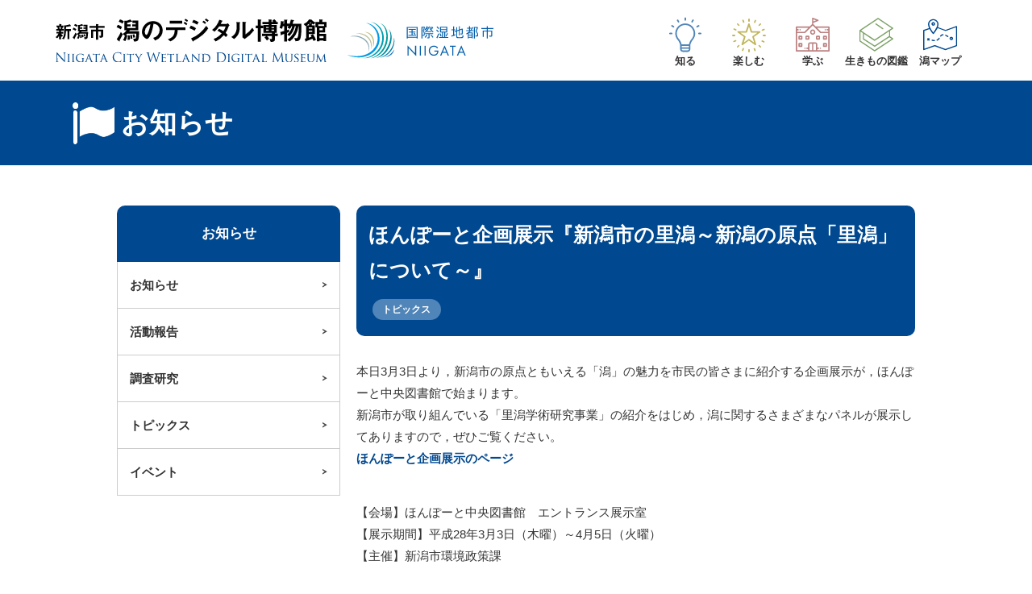

--- FILE ---
content_type: text/html; charset=UTF-8
request_url: https://www.niigata-satokata.com/info/topics/11315/
body_size: 32514
content:
<!doctype html>
<html lang="ja">
<head>
<meta charset="utf-8">
<meta name="viewport" content="width=device-width, initial-scale=1,user-scalable=yes" />
<meta http-equiv="X-UA-Compatible" content="IE=edge,chrome=1">
<meta name="keywords" content="潟,wetland,湖沼,新潟,福島潟,鳥屋野潟,佐潟,上堰潟,じゅんさい池">
<meta name="description" content="新潟市内に点在する湖沼「潟」に関わる資料や情報をまとめたデジタル博物館です。">
 <title>ほんぽーと企画展示『新潟市の里潟～新潟の原点「里潟」について～』 ｜ 潟のデジタル博物館（新潟市公式）</title>
<link rel="shortcut icon" href="https://www.niigata-satokata.com/wp-content/themes/niigata-satokata/img/favicon.ico" type="image/x-icon" />
<link href="https://www.niigata-satokata.com/wp-content/themes/niigata-satokata/css/event.css?20231215" rel="stylesheet" type="text/css" media="all">
<script type="text/javascript" src="//webfonts.sakura.ne.jp/js/sakurav3.js"></script>
<meta name='robots' content='max-image-preview:large' />
<style id='wp-emoji-styles-inline-css' type='text/css'>

	img.wp-smiley, img.emoji {
		display: inline !important;
		border: none !important;
		box-shadow: none !important;
		height: 1em !important;
		width: 1em !important;
		margin: 0 0.07em !important;
		vertical-align: -0.1em !important;
		background: none !important;
		padding: 0 !important;
	}
</style>
<link rel='stylesheet' id='wp-block-library-css' href='https://www.niigata-satokata.com/wp-includes/css/dist/block-library/style.min.css?ver=6.6.4' type='text/css' media='all' />
<style id='classic-theme-styles-inline-css' type='text/css'>
/*! This file is auto-generated */
.wp-block-button__link{color:#fff;background-color:#32373c;border-radius:9999px;box-shadow:none;text-decoration:none;padding:calc(.667em + 2px) calc(1.333em + 2px);font-size:1.125em}.wp-block-file__button{background:#32373c;color:#fff;text-decoration:none}
</style>
<style id='global-styles-inline-css' type='text/css'>
:root{--wp--preset--aspect-ratio--square: 1;--wp--preset--aspect-ratio--4-3: 4/3;--wp--preset--aspect-ratio--3-4: 3/4;--wp--preset--aspect-ratio--3-2: 3/2;--wp--preset--aspect-ratio--2-3: 2/3;--wp--preset--aspect-ratio--16-9: 16/9;--wp--preset--aspect-ratio--9-16: 9/16;--wp--preset--color--black: #000000;--wp--preset--color--cyan-bluish-gray: #abb8c3;--wp--preset--color--white: #ffffff;--wp--preset--color--pale-pink: #f78da7;--wp--preset--color--vivid-red: #cf2e2e;--wp--preset--color--luminous-vivid-orange: #ff6900;--wp--preset--color--luminous-vivid-amber: #fcb900;--wp--preset--color--light-green-cyan: #7bdcb5;--wp--preset--color--vivid-green-cyan: #00d084;--wp--preset--color--pale-cyan-blue: #8ed1fc;--wp--preset--color--vivid-cyan-blue: #0693e3;--wp--preset--color--vivid-purple: #9b51e0;--wp--preset--gradient--vivid-cyan-blue-to-vivid-purple: linear-gradient(135deg,rgba(6,147,227,1) 0%,rgb(155,81,224) 100%);--wp--preset--gradient--light-green-cyan-to-vivid-green-cyan: linear-gradient(135deg,rgb(122,220,180) 0%,rgb(0,208,130) 100%);--wp--preset--gradient--luminous-vivid-amber-to-luminous-vivid-orange: linear-gradient(135deg,rgba(252,185,0,1) 0%,rgba(255,105,0,1) 100%);--wp--preset--gradient--luminous-vivid-orange-to-vivid-red: linear-gradient(135deg,rgba(255,105,0,1) 0%,rgb(207,46,46) 100%);--wp--preset--gradient--very-light-gray-to-cyan-bluish-gray: linear-gradient(135deg,rgb(238,238,238) 0%,rgb(169,184,195) 100%);--wp--preset--gradient--cool-to-warm-spectrum: linear-gradient(135deg,rgb(74,234,220) 0%,rgb(151,120,209) 20%,rgb(207,42,186) 40%,rgb(238,44,130) 60%,rgb(251,105,98) 80%,rgb(254,248,76) 100%);--wp--preset--gradient--blush-light-purple: linear-gradient(135deg,rgb(255,206,236) 0%,rgb(152,150,240) 100%);--wp--preset--gradient--blush-bordeaux: linear-gradient(135deg,rgb(254,205,165) 0%,rgb(254,45,45) 50%,rgb(107,0,62) 100%);--wp--preset--gradient--luminous-dusk: linear-gradient(135deg,rgb(255,203,112) 0%,rgb(199,81,192) 50%,rgb(65,88,208) 100%);--wp--preset--gradient--pale-ocean: linear-gradient(135deg,rgb(255,245,203) 0%,rgb(182,227,212) 50%,rgb(51,167,181) 100%);--wp--preset--gradient--electric-grass: linear-gradient(135deg,rgb(202,248,128) 0%,rgb(113,206,126) 100%);--wp--preset--gradient--midnight: linear-gradient(135deg,rgb(2,3,129) 0%,rgb(40,116,252) 100%);--wp--preset--font-size--small: 13px;--wp--preset--font-size--medium: 20px;--wp--preset--font-size--large: 36px;--wp--preset--font-size--x-large: 42px;--wp--preset--spacing--20: 0.44rem;--wp--preset--spacing--30: 0.67rem;--wp--preset--spacing--40: 1rem;--wp--preset--spacing--50: 1.5rem;--wp--preset--spacing--60: 2.25rem;--wp--preset--spacing--70: 3.38rem;--wp--preset--spacing--80: 5.06rem;--wp--preset--shadow--natural: 6px 6px 9px rgba(0, 0, 0, 0.2);--wp--preset--shadow--deep: 12px 12px 50px rgba(0, 0, 0, 0.4);--wp--preset--shadow--sharp: 6px 6px 0px rgba(0, 0, 0, 0.2);--wp--preset--shadow--outlined: 6px 6px 0px -3px rgba(255, 255, 255, 1), 6px 6px rgba(0, 0, 0, 1);--wp--preset--shadow--crisp: 6px 6px 0px rgba(0, 0, 0, 1);}:where(.is-layout-flex){gap: 0.5em;}:where(.is-layout-grid){gap: 0.5em;}body .is-layout-flex{display: flex;}.is-layout-flex{flex-wrap: wrap;align-items: center;}.is-layout-flex > :is(*, div){margin: 0;}body .is-layout-grid{display: grid;}.is-layout-grid > :is(*, div){margin: 0;}:where(.wp-block-columns.is-layout-flex){gap: 2em;}:where(.wp-block-columns.is-layout-grid){gap: 2em;}:where(.wp-block-post-template.is-layout-flex){gap: 1.25em;}:where(.wp-block-post-template.is-layout-grid){gap: 1.25em;}.has-black-color{color: var(--wp--preset--color--black) !important;}.has-cyan-bluish-gray-color{color: var(--wp--preset--color--cyan-bluish-gray) !important;}.has-white-color{color: var(--wp--preset--color--white) !important;}.has-pale-pink-color{color: var(--wp--preset--color--pale-pink) !important;}.has-vivid-red-color{color: var(--wp--preset--color--vivid-red) !important;}.has-luminous-vivid-orange-color{color: var(--wp--preset--color--luminous-vivid-orange) !important;}.has-luminous-vivid-amber-color{color: var(--wp--preset--color--luminous-vivid-amber) !important;}.has-light-green-cyan-color{color: var(--wp--preset--color--light-green-cyan) !important;}.has-vivid-green-cyan-color{color: var(--wp--preset--color--vivid-green-cyan) !important;}.has-pale-cyan-blue-color{color: var(--wp--preset--color--pale-cyan-blue) !important;}.has-vivid-cyan-blue-color{color: var(--wp--preset--color--vivid-cyan-blue) !important;}.has-vivid-purple-color{color: var(--wp--preset--color--vivid-purple) !important;}.has-black-background-color{background-color: var(--wp--preset--color--black) !important;}.has-cyan-bluish-gray-background-color{background-color: var(--wp--preset--color--cyan-bluish-gray) !important;}.has-white-background-color{background-color: var(--wp--preset--color--white) !important;}.has-pale-pink-background-color{background-color: var(--wp--preset--color--pale-pink) !important;}.has-vivid-red-background-color{background-color: var(--wp--preset--color--vivid-red) !important;}.has-luminous-vivid-orange-background-color{background-color: var(--wp--preset--color--luminous-vivid-orange) !important;}.has-luminous-vivid-amber-background-color{background-color: var(--wp--preset--color--luminous-vivid-amber) !important;}.has-light-green-cyan-background-color{background-color: var(--wp--preset--color--light-green-cyan) !important;}.has-vivid-green-cyan-background-color{background-color: var(--wp--preset--color--vivid-green-cyan) !important;}.has-pale-cyan-blue-background-color{background-color: var(--wp--preset--color--pale-cyan-blue) !important;}.has-vivid-cyan-blue-background-color{background-color: var(--wp--preset--color--vivid-cyan-blue) !important;}.has-vivid-purple-background-color{background-color: var(--wp--preset--color--vivid-purple) !important;}.has-black-border-color{border-color: var(--wp--preset--color--black) !important;}.has-cyan-bluish-gray-border-color{border-color: var(--wp--preset--color--cyan-bluish-gray) !important;}.has-white-border-color{border-color: var(--wp--preset--color--white) !important;}.has-pale-pink-border-color{border-color: var(--wp--preset--color--pale-pink) !important;}.has-vivid-red-border-color{border-color: var(--wp--preset--color--vivid-red) !important;}.has-luminous-vivid-orange-border-color{border-color: var(--wp--preset--color--luminous-vivid-orange) !important;}.has-luminous-vivid-amber-border-color{border-color: var(--wp--preset--color--luminous-vivid-amber) !important;}.has-light-green-cyan-border-color{border-color: var(--wp--preset--color--light-green-cyan) !important;}.has-vivid-green-cyan-border-color{border-color: var(--wp--preset--color--vivid-green-cyan) !important;}.has-pale-cyan-blue-border-color{border-color: var(--wp--preset--color--pale-cyan-blue) !important;}.has-vivid-cyan-blue-border-color{border-color: var(--wp--preset--color--vivid-cyan-blue) !important;}.has-vivid-purple-border-color{border-color: var(--wp--preset--color--vivid-purple) !important;}.has-vivid-cyan-blue-to-vivid-purple-gradient-background{background: var(--wp--preset--gradient--vivid-cyan-blue-to-vivid-purple) !important;}.has-light-green-cyan-to-vivid-green-cyan-gradient-background{background: var(--wp--preset--gradient--light-green-cyan-to-vivid-green-cyan) !important;}.has-luminous-vivid-amber-to-luminous-vivid-orange-gradient-background{background: var(--wp--preset--gradient--luminous-vivid-amber-to-luminous-vivid-orange) !important;}.has-luminous-vivid-orange-to-vivid-red-gradient-background{background: var(--wp--preset--gradient--luminous-vivid-orange-to-vivid-red) !important;}.has-very-light-gray-to-cyan-bluish-gray-gradient-background{background: var(--wp--preset--gradient--very-light-gray-to-cyan-bluish-gray) !important;}.has-cool-to-warm-spectrum-gradient-background{background: var(--wp--preset--gradient--cool-to-warm-spectrum) !important;}.has-blush-light-purple-gradient-background{background: var(--wp--preset--gradient--blush-light-purple) !important;}.has-blush-bordeaux-gradient-background{background: var(--wp--preset--gradient--blush-bordeaux) !important;}.has-luminous-dusk-gradient-background{background: var(--wp--preset--gradient--luminous-dusk) !important;}.has-pale-ocean-gradient-background{background: var(--wp--preset--gradient--pale-ocean) !important;}.has-electric-grass-gradient-background{background: var(--wp--preset--gradient--electric-grass) !important;}.has-midnight-gradient-background{background: var(--wp--preset--gradient--midnight) !important;}.has-small-font-size{font-size: var(--wp--preset--font-size--small) !important;}.has-medium-font-size{font-size: var(--wp--preset--font-size--medium) !important;}.has-large-font-size{font-size: var(--wp--preset--font-size--large) !important;}.has-x-large-font-size{font-size: var(--wp--preset--font-size--x-large) !important;}
:where(.wp-block-post-template.is-layout-flex){gap: 1.25em;}:where(.wp-block-post-template.is-layout-grid){gap: 1.25em;}
:where(.wp-block-columns.is-layout-flex){gap: 2em;}:where(.wp-block-columns.is-layout-grid){gap: 2em;}
:root :where(.wp-block-pullquote){font-size: 1.5em;line-height: 1.6;}
</style>
<link rel="https://api.w.org/" href="https://www.niigata-satokata.com/wp-json/" /><link rel="canonical" href="https://www.niigata-satokata.com/info/topics/11315/" />
<link rel='shortlink' href='https://www.niigata-satokata.com/?p=11315' />
<link rel="alternate" title="oEmbed (JSON)" type="application/json+oembed" href="https://www.niigata-satokata.com/wp-json/oembed/1.0/embed?url=https%3A%2F%2Fwww.niigata-satokata.com%2Finfo%2Ftopics%2F11315%2F" />
<link rel="alternate" title="oEmbed (XML)" type="text/xml+oembed" href="https://www.niigata-satokata.com/wp-json/oembed/1.0/embed?url=https%3A%2F%2Fwww.niigata-satokata.com%2Finfo%2Ftopics%2F11315%2F&#038;format=xml" />

<!-- Jetpack Open Graph Tags -->
<meta property="og:type" content="article" />
<meta property="og:title" content="ほんぽーと企画展示『新潟市の里潟～新潟の原点「里潟」について～』" />
<meta property="og:url" content="https://www.niigata-satokata.com/info/topics/11315/" />
<meta property="og:description" content="本日3月3日より，新潟市の原点ともいえる「潟」の魅力を市民の皆さまに紹介する企画展示が，ほんぽーと中央図書館で&hellip;" />
<meta property="article:published_time" content="2016-03-03T06:55:23+00:00" />
<meta property="article:modified_time" content="2016-03-03T06:55:23+00:00" />
<meta property="og:site_name" content="潟のデジタル博物館（新潟市公式）" />
<meta property="og:image" content="https://s0.wp.com/i/blank.jpg" />
<meta property="og:image:alt" content="" />
<meta property="og:locale" content="ja_JP" />
<meta name="twitter:text:title" content="ほんぽーと企画展示『新潟市の里潟～新潟の原点「里潟」について～』" />
<meta name="twitter:card" content="summary" />

<!-- End Jetpack Open Graph Tags -->
</head>

<body class="info-template-default single single-info postid-11315">

<!-- Google Tag Manager -->
<noscript><iframe src="//www.googletagmanager.com/ns.html?id=GTM-K8ZLFC"
height="0" width="0" style="display:none;visibility:hidden"></iframe></noscript>
<script>(function(w,d,s,l,i){w[l]=w[l]||[];w[l].push({'gtm.start':
new Date().getTime(),event:'gtm.js'});var f=d.getElementsByTagName(s)[0],
j=d.createElement(s),dl=l!='dataLayer'?'&l='+l:'';j.async=true;j.src=
'//www.googletagmanager.com/gtm.js?id='+i+dl;f.parentNode.insertBefore(j,f);
})(window,document,'script','dataLayer','GTM-K8ZLFC');</script>
<!-- End Google Tag Manager -->
	
<header data-rocket-location-hash="a958a4e02512def1962799edcb763194">
	<div data-rocket-location-hash="e176a869b3fd50915e5ddd19e5c95267" id="headerInner" class="flexbox">
		<h1><a href="/"><img src="https://www.niigata-satokata.com/wp-content/themes/niigata-satokata/img/common/logo.svg" alt="新潟市潟のデジタル博物館" /></a></h1>
		<div data-rocket-location-hash="5e365bd94892b1b54b245dacab81f64d" class="logo_rw"><a href="https://www.city.niigata.lg.jp/kurashi/kankyo/ramsar_wetlandcity/logotype.html" target="_blank"><picture>
                <source srcset="https://www.niigata-satokata.com/wp-content/themes/niigata-satokata/img/common/logo_rw_sp.svg" media="(max-width: 820px)">
                <img src="https://www.niigata-satokata.com/wp-content/themes/niigata-satokata/img/common/logo_rw_pc.svg" alt="国際湿地都市NIIGATANIIGATA">
			</picture></a></div>
		<nav id="globalNavi" class="flexbox">
			<ul class="flexbox headerNavi">
				<li><a href="/learn/" class="cateNum"><img src="https://www.niigata-satokata.com/wp-content/themes/niigata-satokata/img/common/icon_learn.svg" alt=""/><span>知る</span></a>
					<div class="pullDown">
						<ul>
							<li><a href="/learn/">潟を知る</a></li>
							<li><a href="/learn/teigi/">潟の定義</a></li>
							<li><a href="/learn/naritachi/">潟の成り立ち</a></li>
							<li><a href="/learn/kaihatsu/">潟の開発の歴史</a></li>
							<li><a href="/learn/seitai/">潟の生態</a></li>
							<li><a href="/learn/nariwai/">潟の生業</a></li>
							<li><a href="/learn/kurasi/">潟のくらし文化</a></li>
						</ul>
					</div>
				</li>
				<li><a href="https://www.niigata-satokata.com/kataomoi/" class="cateNum"><img src="https://www.niigata-satokata.com/wp-content/themes/niigata-satokata/img/common/icon_enjoy.svg" alt=""/><span>楽しむ</span></a>
					<div class="pullDown">
						<ul>
							<li><a href="https://www.niigata-satokata.com/kataomoi/">潟を楽しむ</a></li>
							<li><a href="/kataquiz/">潟検定</a></li>
							<li><a href="/memory/">潟の記憶</a></li>
							<li><a href="/katamap/movie/">潟を鳥の眼で訪ねる旅</a></li>
						</ul>
					</div>
				</li>
				<li><a href="/study/" class="cateNum"><img src="https://www.niigata-satokata.com/wp-content/themes/niigata-satokata/img/common/icon_study.svg" alt=""/><span>学ぶ</span></a>
					<div class="pullDown">
						<ul>
							<li><a href="/study/">潟を学ぶ</a></li>
							<li><a href="/study/niigata_kata/">新潟の潟</a></li>
							<li><a href="/study/about_swan/">新潟市の鳥「ハクチョウ」</a></li>
							<li><a href="/study/about_ramsar/">ラムサール条約</a></li>
							<li><a href="/study/wetland_city/">ラムサール条約湿地自治体認証</a></li>
							<li><a href="/study/guide_book/">潟のガイドブック</a></li>
							<li><a href="/study/gairai1/">外来種</a></li>
							<li><a href="/study/ikimono/">越後平野の生きもの</a></li>
						</ul>
					</div>
				</li>
				<li><a href="/katadictionary/" class="cateNum"><img src="https://www.niigata-satokata.com/wp-content/themes/niigata-satokata/img/common/icon_dictionary.svg" alt=""/><span>生きもの図鑑</span></a>
					<div class="pullDown">
						<ul>
							<li><a href="/katadictionary/">潟の生きもの図鑑</a></li>
							<li><a href="/find/">潟のデータベース</a></li>
						</ul>
					</div>
				</li>
				<li><a href="/katamap/"><img src="https://www.niigata-satokata.com/wp-content/themes/niigata-satokata/img/common/icon_katamap.svg" alt=""/><span>潟マップ</span></a></li>
			</ul>
			<div class="translation">
				<div id="google_translate_element"></div>
				<script type="text/javascript">
					function googleTranslateElementInit() {
						new google.translate.TranslateElement({pageLanguage: 'ja', includedLanguages: 'en,fr,ko,ru,zh-CN,zh-TW', layout: google.translate.TranslateElement.InlineLayout.SIMPLE, multilanguagePage: true, gaTrack: true, gaId: 'UA-57651778-1'}, 'google_translate_element');
					}
				</script> 
				<script type="text/javascript" src="//translate.google.com/translate_a/element.js?cb=googleTranslateElementInit"></script>
			</div>
			<ul class="resp_headerNavi">
				<li><a href="/notice/">このサイトについて</a></li>
				<li><a href="/sitemap/">サイトマップ</a></li>
				<li><a href="https://www.city.niigata.lg.jp/kurashi/kankyo/kataken/" target="_blank">新潟市潟環境研究所の記録</a></li>
				<li><a href="http://www.city.niigata.lg.jp/kurashi/kankyo/index.html" target="_blank">新潟市の環境・衛生</a></li>
			</ul>
		</nav>
	</div><!-- /#headerInner END/ -->
	<div data-rocket-location-hash="96a5f58170b9e730ab59abd5797336c9" id="menu"><img src="https://www.niigata-satokata.com/wp-content/themes/niigata-satokata/img/header/menu.png" width="28" alt=""/></div>
</header>

<h2><span>お知らせ</span></h2>

<div data-rocket-location-hash="b836b2f45416bb2e2c3cb584a131baa7" id="wrapper" class="flexbox">
	
	<div data-rocket-location-hash="1ff7908c3a96acfb36d8401c4717f3e0" id="rightColumn">
	
		<article data-rocket-location-hash="ad1e83f9d20aabb47572237ab5e45a9d" class="info_contents">
		
					
			<h3>ほんぽーと企画展示『新潟市の里潟～新潟の原点「里潟」について～』<br>
			<span class="cat_icon topics">トピックス</span></h3>

			<div id="detailInfo">

				<div id="entryCont">						
									<p>本日3月3日より，新潟市の原点ともいえる「潟」の魅力を市民の皆さまに紹介する企画展示が，ほんぽーと中央図書館で始まります。<br />新潟市が取り組んでいる「里潟学術研究事業」の紹介をはじめ，潟に関するさまざまなパネルが展示してありますので，ぜひご覧ください。<br /><a target="_blank" href="http://www.niigatacitylib.jp/?page_id=279">ほんぽーと企画展示のページ</a></p>
<p>【会場】ほんぽーと中央図書館　エントランス展示室<br />【展示期間】平成28年3月3日（木曜）～4月5日（火曜）<br />【主催】新潟市環境政策課</p>
								</div>

			</div>
		
						
		</article>
		
		<section data-rocket-location-hash="a340de3b189cdb497fa7456d21a824a7" id="btnHanger"><a href="javascript:void(0)" onclick="javascript:history.back()"><img src="https://www.niigata-satokata.com/wp-content/themes/niigata-satokata/find/img/back_btn.png" width="190" alt="前のページ戻る"/></a><!--<a href="#"><img src="https://www.niigata-satokata.com/wp-content/themes/niigata-satokata/find/img/print_btn.png" width="190" alt="ページを印刷する"/></a>--></section>
		
		<section data-rocket-location-hash="b8f78b3faa978a183d56f6652641df50" id="snsHanger" class="clearFix">
		
			<div class="sns"> 
				<!--▽Facebook-->
				<div id="fb-root"></div>
				<script>(function(d, s, id) {
  				var js, fjs = d.getElementsByTagName(s)[0];
  				if (d.getElementById(id)) return;
  				js = d.createElement(s); js.id = id;
  				js.src = "//connect.facebook.net/ja_JP/all.js#xfbml=1";
  				fjs.parentNode.insertBefore(js, fjs);
				}(document, 'script', 'facebook-jssdk'));</script>
				<div class="fb-like" data-send="false" data-layout="button_count" data-width="120" data-show-faces="false"></div>
			</div>
			
			<div class="sns tweet"> 
				<!--▽twitter--> 
				<a href="https://twitter.com/share" class="twitter-share-button" data-lang="ja">ツイート</a> 
				<script>!function(d,s,id){var js,fjs=d.getElementsByTagName(s)[0];if(!d.getElementById(id)){js=d.createElement(s);js.id=id;js.src="//platform.twitter.com/widgets.js";fjs.parentNode.insertBefore(js,fjs);}}(document,"script","twitter-wjs");</script> 
			</div>
			
			<div class="sns"> 
				<!--▽Google-->
				<div class="g-plusone"></div>
				<script type="text/javascript">
  				window.___gcfg = {lang: 'ja'};

  				(function() {
    				var po = document.createElement('script'); po.type = 'text/javascript'; po.async = true;
    				po.src = 'https://apis.google.com/js/plusone.js';
    				var s = document.getElementsByTagName('script')[0]; s.parentNode.insertBefore(po, s);
  				})();
			</script> 
			</div>
			
		</section>
	
		<div data-rocket-location-hash="ed71b987f2c579503e38d884de19792b" id="update">更新日：2016年03月03日</div>
		
	</div>
	
	<div data-rocket-location-hash="d6c54581f3d48484cdc0a7bd9812c502" id="leftColumn">

	<section data-rocket-location-hash="e91ac83b5a10e3e9d67cadee8fa58e4f" id="leftNavi" style="margin-top: 0px;">
	<h3>お知らせ</h3>
		<ul>
			<li><a href="https://www.niigata-satokata.com/info/">お知らせ</a></li>
			<li><a href="https://www.niigata-satokata.com/info/activities/report/">活動報告</a></li>
			<li><a href="https://www.niigata-satokata.com/info/activities/research/">調査研究</a></li>
			<li><a href="https://www.niigata-satokata.com/info/activities/topics/">トピックス</a></li>
			<li><a href="https://www.niigata-satokata.com/info/activities/event/">イベント</a></li>
		</ul>
	</section>
    
</div>
</div>

<div data-rocket-location-hash="19aa85ae63d029baae3b95f2a6383e28" id="pageTop">
	<a href="#"><img src="https://www.niigata-satokata.com/wp-content/themes/niigata-satokata/img/common/pagetop.png" width="100" alt=""/></a>
</div><!-- /#pageTop END/ -->
	
<footer data-rocket-location-hash="faa799424f32e849687108aa2b49d57e">
	<nav id="footerNavi">
		<div class="flexbox inner">
			<ul class="flexbox footer_navi">
				<li><a href="/notice/">このサイトについて</a></li>
				<li><a href="/sitemap/">サイトマップ</a></li>
				<li><a href="https://www.city.niigata.lg.jp/kurashi/kankyo/kataken/" target="_blank">新潟市潟環境研究所の記録</a></li>
				<li><a href="http://www.city.niigata.lg.jp/kurashi/kankyo/index.html" target="_blank">新潟市の環境・衛生</a></li>
			</ul>
		</div>
	</nav>
	<div data-rocket-location-hash="a37e0a5ad7677c1ed8ee70a8d63fa352" id="footerInner" class="inner">
		<div data-rocket-location-hash="06d0271e95592c0e4551868dfb448ce4" class="ftAdd">
			<p>新潟市環境部環境政策課<br>
				〒951-8550　新潟市中央区学校町通1-602-1<br>
				電話：025-226-1359<br>
				メール：<a href="mailto:kansei@city.niigata.lg.jp">kansei@city.niigata.lg.jp</a></p>
		</div>
		<div data-rocket-location-hash="8c78d0ae97b0604b5c62ee093e942187" class="newAd">
			<p>2019年4月1日から、自然環境保全の取り組みと潟の魅力発信を一体的に展開していくため、潟環境研究所の業務を環境政策課に一元化しました。</p>
		</div>
		<nav>
			<ul class="flexbox">
				<li><a href="/utility/">サイトのご利用にあたって</a></li>
				<li><a href="/link/">リンク</a></li>
				<li>Copyright &copy; 2015 Niigata City. All Rights Reserved.</li>
			</ul>
		</nav>
	</div>
</footer>

<script src="https://www.niigata-satokata.com/wp-content/themes/niigata-satokata/javascript/jquery-3.6.2.min.js"></script> 
<script src="https://www.niigata-satokata.com/wp-content/themes/niigata-satokata/javascript/jquery.easing.min.js"></script>
<script src="https://www.niigata-satokata.com/wp-content/themes/niigata-satokata/javascript/common.js?202402"></script>
<script src="https://www.niigata-satokata.com/wp-content/themes/niigata-satokata/javascript/forSearch.js?202402"></script><script src="//webfonts.sakura.ne.jp/js/sakurav3.js"></script>
		
<script type="text/javascript" id="rocket-browser-checker-js-after">
/* <![CDATA[ */
"use strict";var _createClass=function(){function defineProperties(target,props){for(var i=0;i<props.length;i++){var descriptor=props[i];descriptor.enumerable=descriptor.enumerable||!1,descriptor.configurable=!0,"value"in descriptor&&(descriptor.writable=!0),Object.defineProperty(target,descriptor.key,descriptor)}}return function(Constructor,protoProps,staticProps){return protoProps&&defineProperties(Constructor.prototype,protoProps),staticProps&&defineProperties(Constructor,staticProps),Constructor}}();function _classCallCheck(instance,Constructor){if(!(instance instanceof Constructor))throw new TypeError("Cannot call a class as a function")}var RocketBrowserCompatibilityChecker=function(){function RocketBrowserCompatibilityChecker(options){_classCallCheck(this,RocketBrowserCompatibilityChecker),this.passiveSupported=!1,this._checkPassiveOption(this),this.options=!!this.passiveSupported&&options}return _createClass(RocketBrowserCompatibilityChecker,[{key:"_checkPassiveOption",value:function(self){try{var options={get passive(){return!(self.passiveSupported=!0)}};window.addEventListener("test",null,options),window.removeEventListener("test",null,options)}catch(err){self.passiveSupported=!1}}},{key:"initRequestIdleCallback",value:function(){!1 in window&&(window.requestIdleCallback=function(cb){var start=Date.now();return setTimeout(function(){cb({didTimeout:!1,timeRemaining:function(){return Math.max(0,50-(Date.now()-start))}})},1)}),!1 in window&&(window.cancelIdleCallback=function(id){return clearTimeout(id)})}},{key:"isDataSaverModeOn",value:function(){return"connection"in navigator&&!0===navigator.connection.saveData}},{key:"supportsLinkPrefetch",value:function(){var elem=document.createElement("link");return elem.relList&&elem.relList.supports&&elem.relList.supports("prefetch")&&window.IntersectionObserver&&"isIntersecting"in IntersectionObserverEntry.prototype}},{key:"isSlowConnection",value:function(){return"connection"in navigator&&"effectiveType"in navigator.connection&&("2g"===navigator.connection.effectiveType||"slow-2g"===navigator.connection.effectiveType)}}]),RocketBrowserCompatibilityChecker}();
/* ]]> */
</script>
<script type="text/javascript" id="rocket-preload-links-js-extra">
/* <![CDATA[ */
var RocketPreloadLinksConfig = {"excludeUris":"\/kataquiz\/kataquiz1\/|\/kataquiz\/result1\/|\/kataquiz\/shomei1\/|\/kataquiz\/kataquiz2\/|\/kataquiz\/result2\/|\/kataquiz\/shomei2\/|\/kataquiz\/kataquiz3\/|\/kataquiz\/result3\/|\/kataquiz\/shomei3\/|\/(?:.+\/)?feed(?:\/(?:.+\/?)?)?$|\/(?:.+\/)?embed\/|\/(index.php\/)?(.*)wp-json(\/.*|$)|\/refer\/|\/go\/|\/recommend\/|\/recommends\/","usesTrailingSlash":"1","imageExt":"jpg|jpeg|gif|png|tiff|bmp|webp|avif|pdf|doc|docx|xls|xlsx|php","fileExt":"jpg|jpeg|gif|png|tiff|bmp|webp|avif|pdf|doc|docx|xls|xlsx|php|html|htm","siteUrl":"https:\/\/www.niigata-satokata.com","onHoverDelay":"100","rateThrottle":"3"};
/* ]]> */
</script>
<script type="text/javascript" id="rocket-preload-links-js-after">
/* <![CDATA[ */
(function() {
"use strict";var r="function"==typeof Symbol&&"symbol"==typeof Symbol.iterator?function(e){return typeof e}:function(e){return e&&"function"==typeof Symbol&&e.constructor===Symbol&&e!==Symbol.prototype?"symbol":typeof e},e=function(){function i(e,t){for(var n=0;n<t.length;n++){var i=t[n];i.enumerable=i.enumerable||!1,i.configurable=!0,"value"in i&&(i.writable=!0),Object.defineProperty(e,i.key,i)}}return function(e,t,n){return t&&i(e.prototype,t),n&&i(e,n),e}}();function i(e,t){if(!(e instanceof t))throw new TypeError("Cannot call a class as a function")}var t=function(){function n(e,t){i(this,n),this.browser=e,this.config=t,this.options=this.browser.options,this.prefetched=new Set,this.eventTime=null,this.threshold=1111,this.numOnHover=0}return e(n,[{key:"init",value:function(){!this.browser.supportsLinkPrefetch()||this.browser.isDataSaverModeOn()||this.browser.isSlowConnection()||(this.regex={excludeUris:RegExp(this.config.excludeUris,"i"),images:RegExp(".("+this.config.imageExt+")$","i"),fileExt:RegExp(".("+this.config.fileExt+")$","i")},this._initListeners(this))}},{key:"_initListeners",value:function(e){-1<this.config.onHoverDelay&&document.addEventListener("mouseover",e.listener.bind(e),e.listenerOptions),document.addEventListener("mousedown",e.listener.bind(e),e.listenerOptions),document.addEventListener("touchstart",e.listener.bind(e),e.listenerOptions)}},{key:"listener",value:function(e){var t=e.target.closest("a"),n=this._prepareUrl(t);if(null!==n)switch(e.type){case"mousedown":case"touchstart":this._addPrefetchLink(n);break;case"mouseover":this._earlyPrefetch(t,n,"mouseout")}}},{key:"_earlyPrefetch",value:function(t,e,n){var i=this,r=setTimeout(function(){if(r=null,0===i.numOnHover)setTimeout(function(){return i.numOnHover=0},1e3);else if(i.numOnHover>i.config.rateThrottle)return;i.numOnHover++,i._addPrefetchLink(e)},this.config.onHoverDelay);t.addEventListener(n,function e(){t.removeEventListener(n,e,{passive:!0}),null!==r&&(clearTimeout(r),r=null)},{passive:!0})}},{key:"_addPrefetchLink",value:function(i){return this.prefetched.add(i.href),new Promise(function(e,t){var n=document.createElement("link");n.rel="prefetch",n.href=i.href,n.onload=e,n.onerror=t,document.head.appendChild(n)}).catch(function(){})}},{key:"_prepareUrl",value:function(e){if(null===e||"object"!==(void 0===e?"undefined":r(e))||!1 in e||-1===["http:","https:"].indexOf(e.protocol))return null;var t=e.href.substring(0,this.config.siteUrl.length),n=this._getPathname(e.href,t),i={original:e.href,protocol:e.protocol,origin:t,pathname:n,href:t+n};return this._isLinkOk(i)?i:null}},{key:"_getPathname",value:function(e,t){var n=t?e.substring(this.config.siteUrl.length):e;return n.startsWith("/")||(n="/"+n),this._shouldAddTrailingSlash(n)?n+"/":n}},{key:"_shouldAddTrailingSlash",value:function(e){return this.config.usesTrailingSlash&&!e.endsWith("/")&&!this.regex.fileExt.test(e)}},{key:"_isLinkOk",value:function(e){return null!==e&&"object"===(void 0===e?"undefined":r(e))&&(!this.prefetched.has(e.href)&&e.origin===this.config.siteUrl&&-1===e.href.indexOf("?")&&-1===e.href.indexOf("#")&&!this.regex.excludeUris.test(e.href)&&!this.regex.images.test(e.href))}}],[{key:"run",value:function(){"undefined"!=typeof RocketPreloadLinksConfig&&new n(new RocketBrowserCompatibilityChecker({capture:!0,passive:!0}),RocketPreloadLinksConfig).init()}}]),n}();t.run();
}());
/* ]]> */
</script>
<script>var rocket_beacon_data = {"ajax_url":"https:\/\/www.niigata-satokata.com\/wp-admin\/admin-ajax.php","nonce":"7cb5120241","url":"https:\/\/www.niigata-satokata.com\/info\/topics\/11315","is_mobile":false,"width_threshold":1600,"height_threshold":700,"delay":500,"debug":null,"status":{"atf":true,"lrc":true},"elements":"img, video, picture, p, main, div, li, svg, section, header, span","lrc_threshold":1800}</script><script data-name="wpr-wpr-beacon" src='https://www.niigata-satokata.com/wp-content/plugins/wp-rocket/assets/js/wpr-beacon.min.js' async></script></body>
</html>
<!-- This website is like a Rocket, isn't it? Performance optimized by WP Rocket. Learn more: https://wp-rocket.me - Debug: cached@1769890516 -->

--- FILE ---
content_type: text/html; charset=utf-8
request_url: https://accounts.google.com/o/oauth2/postmessageRelay?parent=https%3A%2F%2Fwww.niigata-satokata.com&jsh=m%3B%2F_%2Fscs%2Fabc-static%2F_%2Fjs%2Fk%3Dgapi.lb.en.2kN9-TZiXrM.O%2Fd%3D1%2Frs%3DAHpOoo_B4hu0FeWRuWHfxnZ3V0WubwN7Qw%2Fm%3D__features__
body_size: 115
content:
<!DOCTYPE html><html><head><title></title><meta http-equiv="content-type" content="text/html; charset=utf-8"><meta http-equiv="X-UA-Compatible" content="IE=edge"><meta name="viewport" content="width=device-width, initial-scale=1, minimum-scale=1, maximum-scale=1, user-scalable=0"><script src='https://ssl.gstatic.com/accounts/o/2580342461-postmessagerelay.js' nonce="fw35U0QpUQ8TrP6iIXy-4Q"></script></head><body><script type="text/javascript" src="https://apis.google.com/js/rpc:shindig_random.js?onload=init" nonce="fw35U0QpUQ8TrP6iIXy-4Q"></script></body></html>

--- FILE ---
content_type: text/css; charset=utf-8
request_url: https://www.niigata-satokata.com/wp-content/themes/niigata-satokata/css/event.css?20231215
body_size: 1951
content:
/* CSS Document */
@import url("reset.css");
@import url("common.css");
@import url("styles.css");


h2 span{ background-image: url(../event/img/h2_bg.png);}

/**************************************************
 leftColumn
**************************************************/
#leftColumn h3{ padding: 20px 0;}


/**************************************************
 rightColumn
**************************************************/
.info_contents h3{ text-align: left;}

#rightColumn h3 img{ vertical-align: inherit;}

#detailInfo dl{
	background-color: #F1F2F6;
	padding: 10px 15px;
}

#detailInfo dl dt{
	font-size: 1.1rem;
	font-weight: bold;
}

#detailInfo dl dd span{
	font-weight: bold;
	color: #00488F;
	background-color: #FFFFFF;
	display: inline-block;
	padding: 5px 10px;
	border-radius: 0.3em;
	margin: 10px 10px 0 0;
}

#entryCont p{
	padding: 10px 0;
	word-wrap: break-word;
}

#entryCont p img{
	display: block;
	margin: 10px auto;
}

#entryCont p a{
	color: #00488F;
	font-weight: bold;
}

.summary{
	width: 100%;
	border-top: 1px solid #FFFFFF;
	border-left: 1px solid #FFFFFF;
}

.summary th{
	background-color: #E4E6ED;
	text-align: left;
	vertical-align: top;
	white-space: nowrap;
	padding: 10px 15px;
	font-weight: bold;
	border-bottom: 1px solid #FFFFFF;
	border-right: 1px solid #FFFFFF;
}

.summary td{
	background-color: #F1F2F6;
	padding: 10px 15px;
	border-bottom: 1px solid #FFFFFF;
	border-right: 1px solid #FFFFFF;
}

#btnHanger{
	margin: 25px 0 0 0;
	text-align: center;
}

#btnHanger img{margin: 5px;}

#snsHanger{
	width: 340px;
	margin: 25px auto 0 auto;
	text-align: center;
}

.sns{
	float: left;
	margin: 0 0 0 10px;
}

.tweet{
	width: 80px;
	min-width: 80px;
	max-width: 110px;
}

#update{
	margin: 20px 0;
	font-size: 0.9rem;
	color: #999999;
	text-align: right;
}

/**************************************************
 Responsive
**************************************************/
@media screen and (max-width: 640px){

	#entryCont p img{
		width:100%;
		height:auto;
		display: block;
	}

	#snsHanger{width: 100%;}
	
}

--- FILE ---
content_type: text/css; charset=utf-8
request_url: https://www.niigata-satokata.com/wp-content/themes/niigata-satokata/css/styles.css
body_size: 5869
content:
/* CSS Document */
@import url("reset.css");
@import url("common.css");


/**************************************************
 title
**************************************************/
h2{
	margin: 0;
	padding: 0 5%;
	background-color: #00488F;
}

h2 span{
	width: 100%;
	max-width: 1100px;
	margin: 0 auto;
	padding: 22px 15px 22px 60px;
	color: #FFFFFF;
	font-size: 2.2rem;
	display: block;
	background-position: left center;
	background-repeat: no-repeat;
	background-size: 52px 52px;
}

h3{
	margin: 30px 0 20px 0;
	padding: 15px;
	border-radius: 10px;
	text-align: center;
	color: #FFFFFF;
	font-size: 1.6rem;
	background-color: #00488F;
}
#wrapper > h3:first-of-type,
#wrapper > h3.index.list:first-child,
#rightColumn > h3:first-of-type,
.info_contents > h3:first-of-type,
article > h3:first-of-type{ margin-top: 0;}

h4{
	margin: 20px 0;
	padding: 15px 15px 15px 20px;
	border-left: 3px solid #00488F;
	color: #00488F;
	font-size: 1.4rem;
}

h5{
	margin: 20px 0 10px;
	padding: 15px;
	background-color: #F1F2F6;
	border-radius: 10px;
	color: var(--mainColor);
	font-size: 1.3rem;
}
h1.has-background, h2.has-background, h3.has-background, h4.has-background, h5.has-background, h6.has-background{
	padding: 15px !important;
}


@media screen and (max-width: 820px){
	h2{ padding: 0 15px;}
}

	
@media screen and (max-width: 690px){
	h2 span{
		width: 100%;
		padding: 15px 0 15px 60px;
		background-position: left 10px center;
		background-size: 36px;
		font-size: 1.4rem;
	}
	h3{
		margin: 20px 0 15px 0;
		font-size: 1.2rem;
	}
	h4{
		margin: 15px 0 5px 0;
		padding: 10px;
		font-size: 1.1rem;
	}
	h5{
		margin: 15px 0 5px 0;
		font-size: 1.0rem;		
	}
}


/**************************************************
 breadCrumb
**************************************************/
#breadCrumb{ background-color: #F1F2F6;}

#breadCrumb p{
	max-width: 1100px;
	margin: 0 auto;
	padding: 10px 20px;
	text-align: right;
	font-size: 0.9rem;
}

#breadCrumb p a{color: #333333;}


@media screen and (max-width: 690px){ #breadCrumb{ display: none;}}



/**************************************************
 wrapper
**************************************************/
#wrapper{
	margin: 0 auto;
	padding: 50px 20px;
	max-width: 1030px;
}
#wrapper.flexbox{
  -webkit-box-align: flex-start;
				align-items: flex-start;
	flex-direction: row-reverse;
}

@media screen and (max-width: 690px){	
	#wrapper{
		width: 100%;
		margin: 0;
		padding: 15px;
	}
	#wrapper.flexbox{ flex-direction: column;}
}



/**************************************************
 rightColumn
**************************************************/
#rightColumn{
	width: 70%;
	margin: 0;
}

#noCon{
	margin: 30px 0;
	text-align: center;
	color: #909090;
}

#blogPageNavi{
	margin: 0 auto;
	padding: 40px 0 0 0;
	text-align: center;
}

#blogPageNavi a,
#blogPageNavi span{
	min-width: 40px;
	border: 1px solid #CCCCCC;
	color: #333333;
	background-color: #F1F2F6;
	margin: 0 2px;
	padding: 6px 8px;
	display: inline-block;
}
#blogPageNavi a.prev,
#blogPageNavi a.next{
	min-width: 60px;
}

#blogPageNavi a:hover,#blogPageNavi span.current{
	border: 1px solid #0E63AD;
	color: #FFFFFF;
	background-color: #0E63AD;
	text-decoration: none;
}


@media screen and (max-width: 690px){
	#rightColumn{
		width: 100%;
		margin: 20px 0 0 0;
	}
}



/**************************************************
 leftColumn
**************************************************/
#leftColumn{ width: 28%;}

#leftColumn h3{
	margin: 0;
	padding: 7px 0;
	border-radius: 10px 10px 0 0;
	text-align: center;
	background-color: #00488F;
	color: #FFFFFF;
	font-size: 1.1rem;
}

#searchHanger{
	padding: 0 20px 15px 20px;
	background-color: #F1F2F6;
	border: 1px solid #E4E6ED;
	border-top: none;
	border-radius: 0 0 10px 10px;
}

#searchHanger dl dt{
	padding: 10px 0 0 5px;
	color: #00488F;
	font-weight: bold;
	font-size: 1.1rem;
}

#searchHanger dl dd{
	margin: 0;
	padding-top: 5px;
}

#searchHanger dl dd select,#searchHanger dl dd input{
	width: 100%;
	padding: 10px 5px;
	border-radius: 0.4em;
	border: 1px solid #CCCCCC;
}

#submit{
	margin: 20px auto 0;
	padding: 0;
	text-align: center;
}
#submit input[type="image"]{ max-width: 80%;}

#toIndex{
	margin: 10px 0 0 0;
	padding: 0;
	background-color: #E4E6ED;
	border-radius: 10px;
	/*border: 1px solid #E4E6ED;*/
	text-align: center;
}

#toIndex .indexTxt{
	padding: 10px;
	font-size: 1.1rem;
}

.icon_kata{
	position: absolute;
	margin: -18px 0 0 18px;
}

#leftNavi{margin-top: 50px;}

#leftNavi ul{
	margin: 0;
	padding: 0;
	border-left: 1px solid #CCCCCC;
	border-right: 1px solid #CCCCCC;
}

#leftNavi ul li{
	margin: 0;
	padding: 0;
	border-bottom: 1px solid #CCCCCC;
	list-style: none;
	font-weight: bold;
}

#leftNavi ul li a{
	display: block;
	color: #333333;
	padding: 15px;
	background: url(../img/pointer2.png) no-repeat right center;
	background-size: 21px 7px; 
}

#leftNavi ul li a:hover{
	text-decoration: none;
	background-color: #F1F2F6;
}

@media screen and (max-width: 690px){
	#leftColumn{
		width: 100%;
		margin: 20px 0 0 0;
	}
}



/**************************************************
 local_navi
**************************************************/
.local_navi{
	margin: 60px 0 30px 0;
	padding: 20px;
	background-color: #F1F2F6;
	border: 1px solid #E4E6ED;
	border-radius: 10px;
  -webkit-box-align: stretch;
				align-items: stretch;
}
.local_navi::before,.local_navi::after{
	content: "";
	display: block;
	width: 24%;
}
.local_navi::before {	order: 1;}

.local_navi li{
	width: 24%;
	margin: 5px 0;
	list-style: none;
	line-height: 1.3;
}

.local_navi li a{
	display: block;
	height: 100%;
	padding: 10px;
	background-color: #fff;
	border-radius: 10px;
	color: var(--mainColor);
	text-align: center;
}
.local_navi li a:hover{
	background-color: var(--subColor);
	color: #fff;
	text-decoration: none;
}

@media screen and (max-width: 690px){
	.local_navi::before,.local_navi::after{ display: none;}
	.local_navi li{ width: 48%;}
	.local_navi li a{ padding: 5px;}
}